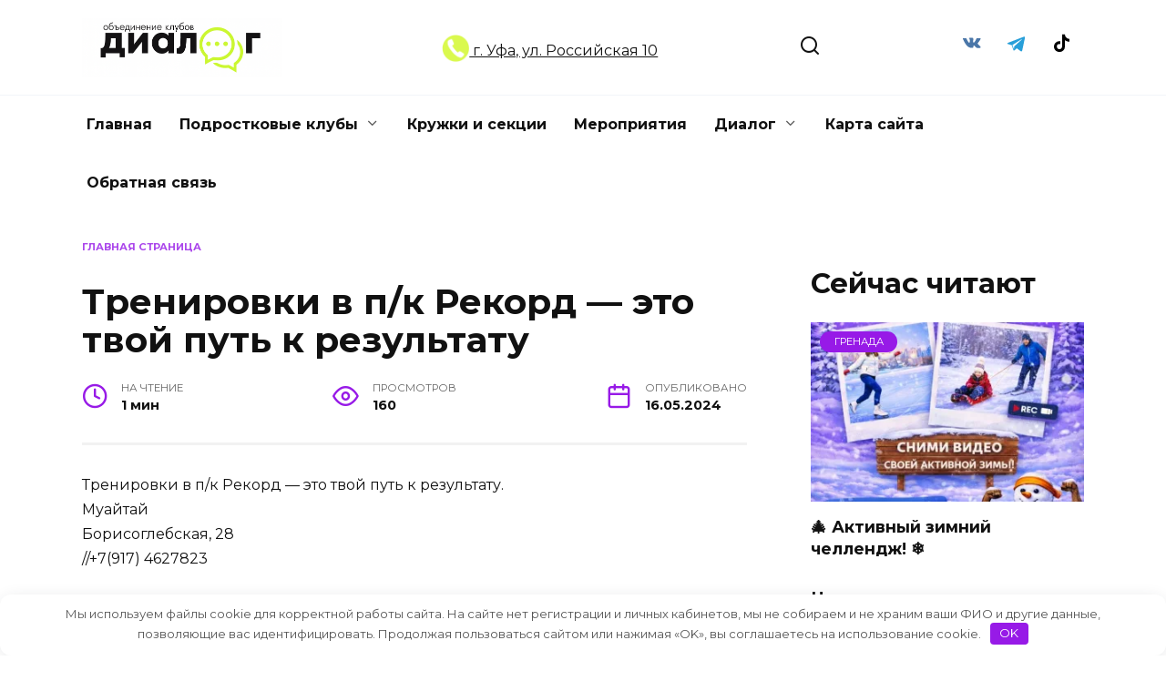

--- FILE ---
content_type: text/html; charset=UTF-8
request_url: https://dialogufa.ru/trenirovki-v-p-k-rekord-eto-tvoy-put-k-rezultatu/
body_size: 19699
content:
<!doctype html>
<html lang="ru-RU">
<head>
	<meta charset="UTF-8">
	<meta name="viewport" content="width=device-width, initial-scale=1">

	<meta name='robots' content='index, follow, max-image-preview:large, max-snippet:-1, max-video-preview:-1' />
	<style>img:is([sizes="auto" i], [sizes^="auto," i]) { contain-intrinsic-size: 3000px 1500px }</style>
	
	<!-- This site is optimized with the Yoast SEO plugin v26.4 - https://yoast.com/wordpress/plugins/seo/ -->
	<title>Тренировки в п/к Рекорд - это твой путь к результату - Dialogufa.ru</title>
	<meta name="description" content="Тренировки в п/к Рекорд - это твой путь к результату - Dialogufa.ru" />
	<link rel="canonical" href="https://dialogufa.ru/trenirovki-v-p-k-rekord-eto-tvoy-put-k-rezultatu/" />
	<meta property="og:locale" content="ru_RU" />
	<meta property="og:type" content="article" />
	<meta property="og:title" content="Тренировки в п/к Рекорд - это твой путь к результату - Dialogufa.ru" />
	<meta property="og:description" content="Тренировки в п/к Рекорд - это твой путь к результату - Dialogufa.ru" />
	<meta property="og:url" content="https://dialogufa.ru/trenirovki-v-p-k-rekord-eto-tvoy-put-k-rezultatu/" />
	<meta property="og:site_name" content="Dialogufa.ru" />
	<meta property="article:published_time" content="2024-05-16T15:54:02+00:00" />
	<meta name="author" content="Диалог Уфа" />
	<meta name="twitter:card" content="summary_large_image" />
	<meta name="twitter:label1" content="Написано автором" />
	<meta name="twitter:data1" content="Диалог Уфа" />
	<script type="application/ld+json" class="yoast-schema-graph">{"@context":"https://schema.org","@graph":[{"@type":"WebPage","@id":"https://dialogufa.ru/trenirovki-v-p-k-rekord-eto-tvoy-put-k-rezultatu/","url":"https://dialogufa.ru/trenirovki-v-p-k-rekord-eto-tvoy-put-k-rezultatu/","name":"Тренировки в п/к Рекорд - это твой путь к результату - Dialogufa.ru","isPartOf":{"@id":"https://dialogufa.ru/#website"},"datePublished":"2024-05-16T15:54:02+00:00","author":{"@id":"https://dialogufa.ru/#/schema/person/2c1f78828e36a72f458cb8e16fce439f"},"description":"Тренировки в п/к Рекорд - это твой путь к результату - Dialogufa.ru","breadcrumb":{"@id":"https://dialogufa.ru/trenirovki-v-p-k-rekord-eto-tvoy-put-k-rezultatu/#breadcrumb"},"inLanguage":"ru-RU","potentialAction":[{"@type":"ReadAction","target":["https://dialogufa.ru/trenirovki-v-p-k-rekord-eto-tvoy-put-k-rezultatu/"]}]},{"@type":"BreadcrumbList","@id":"https://dialogufa.ru/trenirovki-v-p-k-rekord-eto-tvoy-put-k-rezultatu/#breadcrumb","itemListElement":[{"@type":"ListItem","position":1,"name":"Главная страница","item":"https://dialogufa.ru/"},{"@type":"ListItem","position":2,"name":"Тренировки в п/к Рекорд &#8212; это твой путь к результату"}]},{"@type":"WebSite","@id":"https://dialogufa.ru/#website","url":"https://dialogufa.ru/","name":"Dialogufa.ru","description":"Объединение клубов для детей, подростков и молодежи «Диалог» городского округа г.Уфа Республики Башкортостан","potentialAction":[{"@type":"SearchAction","target":{"@type":"EntryPoint","urlTemplate":"https://dialogufa.ru/?s={search_term_string}"},"query-input":{"@type":"PropertyValueSpecification","valueRequired":true,"valueName":"search_term_string"}}],"inLanguage":"ru-RU"},{"@type":"Person","@id":"https://dialogufa.ru/#/schema/person/2c1f78828e36a72f458cb8e16fce439f","name":"Диалог Уфа","image":{"@type":"ImageObject","inLanguage":"ru-RU","@id":"https://dialogufa.ru/#/schema/person/image/","url":"https://secure.gravatar.com/avatar/0146528e748c69935168a2b561930d6065f149fd3dbe41e750b2d0375a1dae50?s=96&d=mm&r=g","contentUrl":"https://secure.gravatar.com/avatar/0146528e748c69935168a2b561930d6065f149fd3dbe41e750b2d0375a1dae50?s=96&d=mm&r=g","caption":"Диалог Уфа"},"url":"https://dialogufa.ru/author/dialog/"}]}</script>
	<!-- / Yoast SEO plugin. -->


<link rel='dns-prefetch' href='//stats.wp.com' />
<link rel='dns-prefetch' href='//fonts.googleapis.com' />
<link rel='preconnect' href='//i0.wp.com' />
<link rel='preconnect' href='//c0.wp.com' />
<link rel='stylesheet' id='wp-block-library-css' href='https://c0.wp.com/c/6.8.3/wp-includes/css/dist/block-library/style.min.css'  media='all' />
<style id='wp-block-library-theme-inline-css' type='text/css'>
.wp-block-audio :where(figcaption){color:#555;font-size:13px;text-align:center}.is-dark-theme .wp-block-audio :where(figcaption){color:#ffffffa6}.wp-block-audio{margin:0 0 1em}.wp-block-code{border:1px solid #ccc;border-radius:4px;font-family:Menlo,Consolas,monaco,monospace;padding:.8em 1em}.wp-block-embed :where(figcaption){color:#555;font-size:13px;text-align:center}.is-dark-theme .wp-block-embed :where(figcaption){color:#ffffffa6}.wp-block-embed{margin:0 0 1em}.blocks-gallery-caption{color:#555;font-size:13px;text-align:center}.is-dark-theme .blocks-gallery-caption{color:#ffffffa6}:root :where(.wp-block-image figcaption){color:#555;font-size:13px;text-align:center}.is-dark-theme :root :where(.wp-block-image figcaption){color:#ffffffa6}.wp-block-image{margin:0 0 1em}.wp-block-pullquote{border-bottom:4px solid;border-top:4px solid;color:currentColor;margin-bottom:1.75em}.wp-block-pullquote cite,.wp-block-pullquote footer,.wp-block-pullquote__citation{color:currentColor;font-size:.8125em;font-style:normal;text-transform:uppercase}.wp-block-quote{border-left:.25em solid;margin:0 0 1.75em;padding-left:1em}.wp-block-quote cite,.wp-block-quote footer{color:currentColor;font-size:.8125em;font-style:normal;position:relative}.wp-block-quote:where(.has-text-align-right){border-left:none;border-right:.25em solid;padding-left:0;padding-right:1em}.wp-block-quote:where(.has-text-align-center){border:none;padding-left:0}.wp-block-quote.is-large,.wp-block-quote.is-style-large,.wp-block-quote:where(.is-style-plain){border:none}.wp-block-search .wp-block-search__label{font-weight:700}.wp-block-search__button{border:1px solid #ccc;padding:.375em .625em}:where(.wp-block-group.has-background){padding:1.25em 2.375em}.wp-block-separator.has-css-opacity{opacity:.4}.wp-block-separator{border:none;border-bottom:2px solid;margin-left:auto;margin-right:auto}.wp-block-separator.has-alpha-channel-opacity{opacity:1}.wp-block-separator:not(.is-style-wide):not(.is-style-dots){width:100px}.wp-block-separator.has-background:not(.is-style-dots){border-bottom:none;height:1px}.wp-block-separator.has-background:not(.is-style-wide):not(.is-style-dots){height:2px}.wp-block-table{margin:0 0 1em}.wp-block-table td,.wp-block-table th{word-break:normal}.wp-block-table :where(figcaption){color:#555;font-size:13px;text-align:center}.is-dark-theme .wp-block-table :where(figcaption){color:#ffffffa6}.wp-block-video :where(figcaption){color:#555;font-size:13px;text-align:center}.is-dark-theme .wp-block-video :where(figcaption){color:#ffffffa6}.wp-block-video{margin:0 0 1em}:root :where(.wp-block-template-part.has-background){margin-bottom:0;margin-top:0;padding:1.25em 2.375em}
</style>
<style id='classic-theme-styles-inline-css' type='text/css'>
/*! This file is auto-generated */
.wp-block-button__link{color:#fff;background-color:#32373c;border-radius:9999px;box-shadow:none;text-decoration:none;padding:calc(.667em + 2px) calc(1.333em + 2px);font-size:1.125em}.wp-block-file__button{background:#32373c;color:#fff;text-decoration:none}
</style>
<link rel='stylesheet' id='mediaelement-css' href='https://c0.wp.com/c/6.8.3/wp-includes/js/mediaelement/mediaelementplayer-legacy.min.css'  media='all' />
<link rel='stylesheet' id='wp-mediaelement-css' href='https://c0.wp.com/c/6.8.3/wp-includes/js/mediaelement/wp-mediaelement.min.css'  media='all' />
<style id='jetpack-sharing-buttons-style-inline-css' type='text/css'>
.jetpack-sharing-buttons__services-list{display:flex;flex-direction:row;flex-wrap:wrap;gap:0;list-style-type:none;margin:5px;padding:0}.jetpack-sharing-buttons__services-list.has-small-icon-size{font-size:12px}.jetpack-sharing-buttons__services-list.has-normal-icon-size{font-size:16px}.jetpack-sharing-buttons__services-list.has-large-icon-size{font-size:24px}.jetpack-sharing-buttons__services-list.has-huge-icon-size{font-size:36px}@media print{.jetpack-sharing-buttons__services-list{display:none!important}}.editor-styles-wrapper .wp-block-jetpack-sharing-buttons{gap:0;padding-inline-start:0}ul.jetpack-sharing-buttons__services-list.has-background{padding:1.25em 2.375em}
</style>
<style id='global-styles-inline-css' type='text/css'>
:root{--wp--preset--aspect-ratio--square: 1;--wp--preset--aspect-ratio--4-3: 4/3;--wp--preset--aspect-ratio--3-4: 3/4;--wp--preset--aspect-ratio--3-2: 3/2;--wp--preset--aspect-ratio--2-3: 2/3;--wp--preset--aspect-ratio--16-9: 16/9;--wp--preset--aspect-ratio--9-16: 9/16;--wp--preset--color--black: #000000;--wp--preset--color--cyan-bluish-gray: #abb8c3;--wp--preset--color--white: #ffffff;--wp--preset--color--pale-pink: #f78da7;--wp--preset--color--vivid-red: #cf2e2e;--wp--preset--color--luminous-vivid-orange: #ff6900;--wp--preset--color--luminous-vivid-amber: #fcb900;--wp--preset--color--light-green-cyan: #7bdcb5;--wp--preset--color--vivid-green-cyan: #00d084;--wp--preset--color--pale-cyan-blue: #8ed1fc;--wp--preset--color--vivid-cyan-blue: #0693e3;--wp--preset--color--vivid-purple: #9b51e0;--wp--preset--gradient--vivid-cyan-blue-to-vivid-purple: linear-gradient(135deg,rgba(6,147,227,1) 0%,rgb(155,81,224) 100%);--wp--preset--gradient--light-green-cyan-to-vivid-green-cyan: linear-gradient(135deg,rgb(122,220,180) 0%,rgb(0,208,130) 100%);--wp--preset--gradient--luminous-vivid-amber-to-luminous-vivid-orange: linear-gradient(135deg,rgba(252,185,0,1) 0%,rgba(255,105,0,1) 100%);--wp--preset--gradient--luminous-vivid-orange-to-vivid-red: linear-gradient(135deg,rgba(255,105,0,1) 0%,rgb(207,46,46) 100%);--wp--preset--gradient--very-light-gray-to-cyan-bluish-gray: linear-gradient(135deg,rgb(238,238,238) 0%,rgb(169,184,195) 100%);--wp--preset--gradient--cool-to-warm-spectrum: linear-gradient(135deg,rgb(74,234,220) 0%,rgb(151,120,209) 20%,rgb(207,42,186) 40%,rgb(238,44,130) 60%,rgb(251,105,98) 80%,rgb(254,248,76) 100%);--wp--preset--gradient--blush-light-purple: linear-gradient(135deg,rgb(255,206,236) 0%,rgb(152,150,240) 100%);--wp--preset--gradient--blush-bordeaux: linear-gradient(135deg,rgb(254,205,165) 0%,rgb(254,45,45) 50%,rgb(107,0,62) 100%);--wp--preset--gradient--luminous-dusk: linear-gradient(135deg,rgb(255,203,112) 0%,rgb(199,81,192) 50%,rgb(65,88,208) 100%);--wp--preset--gradient--pale-ocean: linear-gradient(135deg,rgb(255,245,203) 0%,rgb(182,227,212) 50%,rgb(51,167,181) 100%);--wp--preset--gradient--electric-grass: linear-gradient(135deg,rgb(202,248,128) 0%,rgb(113,206,126) 100%);--wp--preset--gradient--midnight: linear-gradient(135deg,rgb(2,3,129) 0%,rgb(40,116,252) 100%);--wp--preset--font-size--small: 19.5px;--wp--preset--font-size--medium: 20px;--wp--preset--font-size--large: 36.5px;--wp--preset--font-size--x-large: 42px;--wp--preset--font-size--normal: 22px;--wp--preset--font-size--huge: 49.5px;--wp--preset--spacing--20: 0.44rem;--wp--preset--spacing--30: 0.67rem;--wp--preset--spacing--40: 1rem;--wp--preset--spacing--50: 1.5rem;--wp--preset--spacing--60: 2.25rem;--wp--preset--spacing--70: 3.38rem;--wp--preset--spacing--80: 5.06rem;--wp--preset--shadow--natural: 6px 6px 9px rgba(0, 0, 0, 0.2);--wp--preset--shadow--deep: 12px 12px 50px rgba(0, 0, 0, 0.4);--wp--preset--shadow--sharp: 6px 6px 0px rgba(0, 0, 0, 0.2);--wp--preset--shadow--outlined: 6px 6px 0px -3px rgba(255, 255, 255, 1), 6px 6px rgba(0, 0, 0, 1);--wp--preset--shadow--crisp: 6px 6px 0px rgba(0, 0, 0, 1);}:where(.is-layout-flex){gap: 0.5em;}:where(.is-layout-grid){gap: 0.5em;}body .is-layout-flex{display: flex;}.is-layout-flex{flex-wrap: wrap;align-items: center;}.is-layout-flex > :is(*, div){margin: 0;}body .is-layout-grid{display: grid;}.is-layout-grid > :is(*, div){margin: 0;}:where(.wp-block-columns.is-layout-flex){gap: 2em;}:where(.wp-block-columns.is-layout-grid){gap: 2em;}:where(.wp-block-post-template.is-layout-flex){gap: 1.25em;}:where(.wp-block-post-template.is-layout-grid){gap: 1.25em;}.has-black-color{color: var(--wp--preset--color--black) !important;}.has-cyan-bluish-gray-color{color: var(--wp--preset--color--cyan-bluish-gray) !important;}.has-white-color{color: var(--wp--preset--color--white) !important;}.has-pale-pink-color{color: var(--wp--preset--color--pale-pink) !important;}.has-vivid-red-color{color: var(--wp--preset--color--vivid-red) !important;}.has-luminous-vivid-orange-color{color: var(--wp--preset--color--luminous-vivid-orange) !important;}.has-luminous-vivid-amber-color{color: var(--wp--preset--color--luminous-vivid-amber) !important;}.has-light-green-cyan-color{color: var(--wp--preset--color--light-green-cyan) !important;}.has-vivid-green-cyan-color{color: var(--wp--preset--color--vivid-green-cyan) !important;}.has-pale-cyan-blue-color{color: var(--wp--preset--color--pale-cyan-blue) !important;}.has-vivid-cyan-blue-color{color: var(--wp--preset--color--vivid-cyan-blue) !important;}.has-vivid-purple-color{color: var(--wp--preset--color--vivid-purple) !important;}.has-black-background-color{background-color: var(--wp--preset--color--black) !important;}.has-cyan-bluish-gray-background-color{background-color: var(--wp--preset--color--cyan-bluish-gray) !important;}.has-white-background-color{background-color: var(--wp--preset--color--white) !important;}.has-pale-pink-background-color{background-color: var(--wp--preset--color--pale-pink) !important;}.has-vivid-red-background-color{background-color: var(--wp--preset--color--vivid-red) !important;}.has-luminous-vivid-orange-background-color{background-color: var(--wp--preset--color--luminous-vivid-orange) !important;}.has-luminous-vivid-amber-background-color{background-color: var(--wp--preset--color--luminous-vivid-amber) !important;}.has-light-green-cyan-background-color{background-color: var(--wp--preset--color--light-green-cyan) !important;}.has-vivid-green-cyan-background-color{background-color: var(--wp--preset--color--vivid-green-cyan) !important;}.has-pale-cyan-blue-background-color{background-color: var(--wp--preset--color--pale-cyan-blue) !important;}.has-vivid-cyan-blue-background-color{background-color: var(--wp--preset--color--vivid-cyan-blue) !important;}.has-vivid-purple-background-color{background-color: var(--wp--preset--color--vivid-purple) !important;}.has-black-border-color{border-color: var(--wp--preset--color--black) !important;}.has-cyan-bluish-gray-border-color{border-color: var(--wp--preset--color--cyan-bluish-gray) !important;}.has-white-border-color{border-color: var(--wp--preset--color--white) !important;}.has-pale-pink-border-color{border-color: var(--wp--preset--color--pale-pink) !important;}.has-vivid-red-border-color{border-color: var(--wp--preset--color--vivid-red) !important;}.has-luminous-vivid-orange-border-color{border-color: var(--wp--preset--color--luminous-vivid-orange) !important;}.has-luminous-vivid-amber-border-color{border-color: var(--wp--preset--color--luminous-vivid-amber) !important;}.has-light-green-cyan-border-color{border-color: var(--wp--preset--color--light-green-cyan) !important;}.has-vivid-green-cyan-border-color{border-color: var(--wp--preset--color--vivid-green-cyan) !important;}.has-pale-cyan-blue-border-color{border-color: var(--wp--preset--color--pale-cyan-blue) !important;}.has-vivid-cyan-blue-border-color{border-color: var(--wp--preset--color--vivid-cyan-blue) !important;}.has-vivid-purple-border-color{border-color: var(--wp--preset--color--vivid-purple) !important;}.has-vivid-cyan-blue-to-vivid-purple-gradient-background{background: var(--wp--preset--gradient--vivid-cyan-blue-to-vivid-purple) !important;}.has-light-green-cyan-to-vivid-green-cyan-gradient-background{background: var(--wp--preset--gradient--light-green-cyan-to-vivid-green-cyan) !important;}.has-luminous-vivid-amber-to-luminous-vivid-orange-gradient-background{background: var(--wp--preset--gradient--luminous-vivid-amber-to-luminous-vivid-orange) !important;}.has-luminous-vivid-orange-to-vivid-red-gradient-background{background: var(--wp--preset--gradient--luminous-vivid-orange-to-vivid-red) !important;}.has-very-light-gray-to-cyan-bluish-gray-gradient-background{background: var(--wp--preset--gradient--very-light-gray-to-cyan-bluish-gray) !important;}.has-cool-to-warm-spectrum-gradient-background{background: var(--wp--preset--gradient--cool-to-warm-spectrum) !important;}.has-blush-light-purple-gradient-background{background: var(--wp--preset--gradient--blush-light-purple) !important;}.has-blush-bordeaux-gradient-background{background: var(--wp--preset--gradient--blush-bordeaux) !important;}.has-luminous-dusk-gradient-background{background: var(--wp--preset--gradient--luminous-dusk) !important;}.has-pale-ocean-gradient-background{background: var(--wp--preset--gradient--pale-ocean) !important;}.has-electric-grass-gradient-background{background: var(--wp--preset--gradient--electric-grass) !important;}.has-midnight-gradient-background{background: var(--wp--preset--gradient--midnight) !important;}.has-small-font-size{font-size: var(--wp--preset--font-size--small) !important;}.has-medium-font-size{font-size: var(--wp--preset--font-size--medium) !important;}.has-large-font-size{font-size: var(--wp--preset--font-size--large) !important;}.has-x-large-font-size{font-size: var(--wp--preset--font-size--x-large) !important;}
:where(.wp-block-post-template.is-layout-flex){gap: 1.25em;}:where(.wp-block-post-template.is-layout-grid){gap: 1.25em;}
:where(.wp-block-columns.is-layout-flex){gap: 2em;}:where(.wp-block-columns.is-layout-grid){gap: 2em;}
:root :where(.wp-block-pullquote){font-size: 1.5em;line-height: 1.6;}
</style>
<link rel='stylesheet' id='zenwidgetcss-css' href='https://dialogufa.ru/wp-content/plugins/widget-for-yandex-zen/css/widget-for-yandex-zen.css'  media='all' />
<link rel='stylesheet' id='expert-review-style-css' href='https://dialogufa.ru/wp-content/plugins/expert-review/assets/public/css/styles.min.css'  media='all' />
<link rel='stylesheet' id='google-fonts-css' href='https://fonts.googleapis.com/css?family=Montserrat%3A400%2C400i%2C700&#038;subset=cyrillic&#038;display=swap'  media='all' />
<link rel='stylesheet' id='reboot-style-css' href='https://dialogufa.ru/wp-content/themes/reboot/assets/css/style.min.css'  media='all' />
<script type="text/javascript" src="https://c0.wp.com/c/6.8.3/wp-includes/js/jquery/jquery.min.js" id="jquery-core-js"></script>
<script type="text/javascript" src="https://c0.wp.com/c/6.8.3/wp-includes/js/jquery/jquery-migrate.min.js" id="jquery-migrate-js"></script>
<style>.pseudo-clearfy-link { color: #008acf; cursor: pointer;}.pseudo-clearfy-link:hover { text-decoration: none;}</style>	<style>img#wpstats{display:none}</style>
		<link rel="preload" href="https://dialogufa.ru/wp-content/themes/reboot/assets/fonts/wpshop-core.ttf" as="font" crossorigin>
    <style>.site-logotype{max-width:650px}.site-logotype img{max-height:65px}.scrolltop:before{color:#971ae7}::selection, .card-slider__category, .card-slider-container .swiper-pagination-bullet-active, .post-card--grid .post-card__thumbnail:before, .post-card:not(.post-card--small) .post-card__thumbnail a:before, .post-card:not(.post-card--small) .post-card__category,  .post-box--high .post-box__category span, .post-box--wide .post-box__category span, .page-separator, .pagination .nav-links .page-numbers:not(.dots):not(.current):before, .btn, .btn-primary:hover, .btn-primary:not(:disabled):not(.disabled).active, .btn-primary:not(:disabled):not(.disabled):active, .show>.btn-primary.dropdown-toggle, .comment-respond .form-submit input, .page-links__item:hover{background-color:#971ae7}.entry-image--big .entry-image__body .post-card__category a, .home-text ul:not([class])>li:before, .home-text ul.wp-block-list>li:before, .page-content ul:not([class])>li:before, .page-content ul.wp-block-list>li:before, .taxonomy-description ul:not([class])>li:before, .taxonomy-description ul.wp-block-list>li:before, .widget-area .widget_categories ul.menu li a:before, .widget-area .widget_categories ul.menu li span:before, .widget-area .widget_categories>ul li a:before, .widget-area .widget_categories>ul li span:before, .widget-area .widget_nav_menu ul.menu li a:before, .widget-area .widget_nav_menu ul.menu li span:before, .widget-area .widget_nav_menu>ul li a:before, .widget-area .widget_nav_menu>ul li span:before, .page-links .page-numbers:not(.dots):not(.current):before, .page-links .post-page-numbers:not(.dots):not(.current):before, .pagination .nav-links .page-numbers:not(.dots):not(.current):before, .pagination .nav-links .post-page-numbers:not(.dots):not(.current):before, .entry-image--full .entry-image__body .post-card__category a, .entry-image--fullscreen .entry-image__body .post-card__category a, .entry-image--wide .entry-image__body .post-card__category a{background-color:#971ae7}.comment-respond input:focus, select:focus, textarea:focus, .post-card--grid.post-card--thumbnail-no, .post-card--standard:after, .post-card--related.post-card--thumbnail-no:hover, .spoiler-box, .btn-primary, .btn-primary:hover, .btn-primary:not(:disabled):not(.disabled).active, .btn-primary:not(:disabled):not(.disabled):active, .show>.btn-primary.dropdown-toggle, .inp:focus, .entry-tag:focus, .entry-tag:hover, .search-screen .search-form .search-field:focus, .entry-content ul:not([class])>li:before, .entry-content ul.wp-block-list>li:before, .text-content ul:not([class])>li:before, .text-content ul.wp-block-list>li:before, .page-content ul:not([class])>li:before, .page-content ul.wp-block-list>li:before, .taxonomy-description ul:not([class])>li:before, .taxonomy-description ul.wp-block-list>li:before, .entry-content blockquote:not(.wpremark),
        .input:focus, input[type=color]:focus, input[type=date]:focus, input[type=datetime-local]:focus, input[type=datetime]:focus, input[type=email]:focus, input[type=month]:focus, input[type=number]:focus, input[type=password]:focus, input[type=range]:focus, input[type=search]:focus, input[type=tel]:focus, input[type=text]:focus, input[type=time]:focus, input[type=url]:focus, input[type=week]:focus, select:focus, textarea:focus{border-color:#971ae7 !important}.post-card--small .post-card__category, .post-card__author:before, .post-card__comments:before, .post-card__date:before, .post-card__like:before, .post-card__views:before, .entry-author:before, .entry-date:before, .entry-time:before, .entry-views:before, .entry-comments:before, .entry-content ol:not([class])>li:before, .entry-content ol.wp-block-list>li:before, .text-content ol:not([class])>li:before, .text-content ol.wp-block-list>li:before, .entry-content blockquote:before, .spoiler-box__title:after, .search-icon:hover:before, .search-form .search-submit:hover:before, .star-rating-item.hover,
        .comment-list .bypostauthor>.comment-body .comment-author:after,
        .breadcrumb a, .breadcrumb span,
        .search-screen .search-form .search-submit:before, 
        .star-rating--score-1:not(.hover) .star-rating-item:nth-child(1),
        .star-rating--score-2:not(.hover) .star-rating-item:nth-child(1), .star-rating--score-2:not(.hover) .star-rating-item:nth-child(2),
        .star-rating--score-3:not(.hover) .star-rating-item:nth-child(1), .star-rating--score-3:not(.hover) .star-rating-item:nth-child(2), .star-rating--score-3:not(.hover) .star-rating-item:nth-child(3),
        .star-rating--score-4:not(.hover) .star-rating-item:nth-child(1), .star-rating--score-4:not(.hover) .star-rating-item:nth-child(2), .star-rating--score-4:not(.hover) .star-rating-item:nth-child(3), .star-rating--score-4:not(.hover) .star-rating-item:nth-child(4),
        .star-rating--score-5:not(.hover) .star-rating-item:nth-child(1), .star-rating--score-5:not(.hover) .star-rating-item:nth-child(2), .star-rating--score-5:not(.hover) .star-rating-item:nth-child(3), .star-rating--score-5:not(.hover) .star-rating-item:nth-child(4), .star-rating--score-5:not(.hover) .star-rating-item:nth-child(5){color:#971ae7}a:hover, a:focus, a:active, .spanlink:hover, .entry-content a:not(.wp-block-button__link):hover, .entry-content a:not(.wp-block-button__link):focus, .entry-content a:not(.wp-block-button__link):active, .top-menu ul li>a:hover, .top-menu ul li>span:hover, .main-navigation ul li a:hover, .main-navigation ul li span:hover, .footer-navigation ul li a:hover, .footer-navigation ul li span:hover, .comment-reply-link:hover, .pseudo-link:hover, .child-categories ul li a:hover{color:#971ae7}.top-menu>ul>li>a:before, .top-menu>ul>li>span:before{background:#971ae7}.child-categories ul li a:hover, .post-box--no-thumb a:hover{border-color:#971ae7}.post-box--card:hover{box-shadow: inset 0 0 0 1px #971ae7}.post-box--card:hover{-webkit-box-shadow: inset 0 0 0 1px #971ae7}.site-footer{background-color:#971ae7}</style>
<link rel="icon" href="https://i0.wp.com/dialogufa.ru/wp-content/uploads/2025/09/dialogfav.png?fit=32%2C32&#038;ssl=1" sizes="32x32" />
<link rel="icon" href="https://i0.wp.com/dialogufa.ru/wp-content/uploads/2025/09/dialogfav.png?fit=192%2C192&#038;ssl=1" sizes="192x192" />
<link rel="apple-touch-icon" href="https://i0.wp.com/dialogufa.ru/wp-content/uploads/2025/09/dialogfav.png?fit=180%2C180&#038;ssl=1" />
<meta name="msapplication-TileImage" content="https://i0.wp.com/dialogufa.ru/wp-content/uploads/2025/09/dialogfav.png?fit=204%2C204&#038;ssl=1" />
<style>.clearfy-cookie { position:fixed; left:0; right:0; bottom:0; padding:12px; color:#555555; background:#ffffff; box-shadow:0 3px 20px -5px rgba(41, 44, 56, 0.2); z-index:9999; font-size: 13px; border-radius: 12px; transition: .3s; }.clearfy-cookie--left { left: 20px; bottom: 20px; right: auto; max-width: 400px; margin-right: 20px; }.clearfy-cookie--right { left: auto; bottom: 20px; right: 20px; max-width: 400px; margin-left: 20px; }.clearfy-cookie.clearfy-cookie-hide { transform: translateY(150%) translateZ(0); opacity: 0; }.clearfy-cookie-container { max-width:1170px; margin:0 auto; text-align:center; }.clearfy-cookie-accept { background:#971ae7; color:#fff; border:0; padding:.2em .8em; margin: 0 0 0 .5em; font-size: 13px; border-radius: 4px; cursor: pointer; }.clearfy-cookie-accept:hover,.clearfy-cookie-accept:focus { opacity: .9; }</style>        <meta name="f76587ffee780b4a91acfec66ff7961f" content="">
    <meta name="rpe3f8ef772b6f4e47be71a54b3eaca9dc" content="9e02fcb44d8b6b003bda1a8caba4f66f" />
    <meta name="p:domain_verify" content="0a8ddaa2129008e4563b518ec8b2d524"/>
    <meta name='wmail-verification' content='46185ddddf4bebeccfda6a641d06a7ca' />
   <meta name="yandex-verification" content="dcbf417f3749a8a1" /></head>

<body class="wp-singular post-template-default single single-post postid-37139 single-format-standard wp-embed-responsive wp-theme-reboot sidebar-right">



<div id="page" class="site">
    <a class="skip-link screen-reader-text" href="#content"><!--noindex-->Перейти к содержанию<!--/noindex--></a>

    <div class="search-screen-overlay js-search-screen-overlay"></div>
    <div class="search-screen js-search-screen">
        
<form role="search" method="get" class="search-form" action="https://dialogufa.ru/">
    <label>
        <span class="screen-reader-text"><!--noindex-->Search for:<!--/noindex--></span>
        <input type="search" class="search-field" placeholder="Поиск…" value="" name="s">
    </label>
    <button type="submit" class="search-submit"></button>
</form>    </div>

    

<header id="masthead" class="site-header full" itemscope itemtype="http://schema.org/WPHeader">
    <div class="site-header-inner fixed">

        <div class="humburger js-humburger"><span></span><span></span><span></span></div>

        
<div class="site-branding">

    <div class="site-logotype"><a href="https://dialogufa.ru/"><img src="https://dialogufa.ru/wp-content/uploads/2025/09/logo-dialog.png" width="878" height="260" alt="Dialogufa.ru"></a></div></div><!-- .site-branding -->                <div class="header-html-1">
                    <a href="/obratnaya-svyaz/"><img src="https://dialogufa.ru/wp-content/uploads/map.png" 
  width="30" height="30" alt="Адрес"> г. Уфа,
ул. Российская  10</a>                </div>
                            <div class="header-search">
                    <span class="search-icon js-search-icon"></span>
                </div>
            
<div class="social-links">
    <div class="social-buttons social-buttons--square social-buttons--circle">

    <span class="social-button social-button--vkontakte js-link" data-href="aHR0cHM6Ly92ay5jb20vZGlhbG9ndWZh" data-target="_blank"></span><span class="social-button social-button--telegram js-link" data-href="aHR0cHM6Ly90Lm1lL2RpYWxvZ3VmYQ==" data-target="_blank"></span><span class="social-button social-button--tiktok js-link" data-href="aHR0cHM6Ly93d3cudGlrdG9rLmNvbS9AZGlhbG9ndWZh" data-target="_blank"></span>
    </div>
</div>


    </div>
</header><!-- #masthead -->



    
    
    <nav id="site-navigation" class="main-navigation fixed" itemscope itemtype="http://schema.org/SiteNavigationElement">
        <div class="main-navigation-inner full">
            <div class="menu-1-container"><ul id="header_menu" class="menu"><li id="menu-item-110" class="menu-item menu-item-type-custom menu-item-object-custom menu-item-home menu-item-110"><a href="https://dialogufa.ru">Главная</a></li>
<li id="menu-item-16906" class="menu-item menu-item-type-taxonomy menu-item-object-category menu-item-has-children menu-item-16906"><a href="https://dialogufa.ru/category/dialog/">Подростковые клубы</a>
<ul class="sub-menu">
	<li id="menu-item-16907" class="menu-item menu-item-type-post_type menu-item-object-post menu-item-16907"><a href="https://dialogufa.ru/grenada/">Подростковый клуб «Гренада»</a></li>
	<li id="menu-item-17092" class="menu-item menu-item-type-post_type menu-item-object-post menu-item-17092"><a href="https://dialogufa.ru/rekord/">Подростковый клуб «Рекорд»</a></li>
	<li id="menu-item-17208" class="menu-item menu-item-type-post_type menu-item-object-post menu-item-17208"><a href="https://dialogufa.ru/fakel/">Подростковый клуб «Факел»</a></li>
	<li id="menu-item-17255" class="menu-item menu-item-type-post_type menu-item-object-post menu-item-17255"><a href="https://dialogufa.ru/severnyi/">Подростковый клуб &#171;Северный&#187;</a></li>
	<li id="menu-item-30411" class="menu-item menu-item-type-post_type menu-item-object-post menu-item-30411"><a href="https://dialogufa.ru/podrostkovyy-klub-orlyonok/">Подростковый клуб &#171;Орлёнок&#187;</a></li>
	<li id="menu-item-17257" class="menu-item menu-item-type-post_type menu-item-object-post menu-item-17257"><a href="https://dialogufa.ru/radyga/">Подростковый клуб &#171;Радуга&#187;</a></li>
</ul>
</li>
<li id="menu-item-139" class="menu-item menu-item-type-taxonomy menu-item-object-category menu-item-139"><a href="https://dialogufa.ru/category/kruzhki-i-sektsii/">Кружки и секции</a></li>
<li id="menu-item-112" class="menu-item menu-item-type-taxonomy menu-item-object-category current-post-ancestor menu-item-112"><a href="https://dialogufa.ru/category/meropriyatiya/">Мероприятия</a></li>
<li id="menu-item-15874" class="menu-item menu-item-type-taxonomy menu-item-object-category menu-item-has-children menu-item-15874"><a href="https://dialogufa.ru/category/dialogufa/">Диалог</a>
<ul class="sub-menu">
	<li id="menu-item-30519" class="menu-item menu-item-type-taxonomy menu-item-object-category menu-item-has-children menu-item-30519"><a href="https://dialogufa.ru/category/dialogufa/antikorruptsionnaya-politika/">Противодействие коррупции</a>
	<ul class="sub-menu">
		<li id="menu-item-30521" class="menu-item menu-item-type-post_type menu-item-object-post menu-item-30521"><a href="https://dialogufa.ru/polozhenie-o-komissii-po-etike/">Положение о комиссии по этике</a></li>
		<li id="menu-item-30522" class="menu-item menu-item-type-post_type menu-item-object-post menu-item-30522"><a href="https://dialogufa.ru/polozhenie-sotrudnichestvo-s-pravoohranitelnymi-organami/">Положение Сотрудничество с правоохранительными органами</a></li>
		<li id="menu-item-30523" class="menu-item menu-item-type-post_type menu-item-object-post menu-item-30523"><a href="https://dialogufa.ru/polozhenie-konflikte-interesov/">Положение конфликте интересов</a></li>
		<li id="menu-item-36057" class="menu-item menu-item-type-post_type menu-item-object-post menu-item-36057"><a href="https://dialogufa.ru/polozhenie-o-komissii-po-etike-sluzhebnomu-povedeniyu-i-uregulirovaniyu-konflikta-interesov/">Положение о комиссии по этике, служебному поведению и урегулированию конфликта интересов</a></li>
		<li id="menu-item-36058" class="menu-item menu-item-type-post_type menu-item-object-post menu-item-36058"><a href="https://dialogufa.ru/polozhenie-o-protivodeystvii-korruptsii/">Положение о противодействии коррупции</a></li>
		<li id="menu-item-36059" class="menu-item menu-item-type-post_type menu-item-object-post menu-item-36059"><a href="https://dialogufa.ru/polozhenie-o-poryadke-uvedomleniya-rukovoditelya-o-faktah-obrascheniya-v-tselyah-skloneniya-k-soversheniyu-korruptsionnyh-pravonarusheniy/">Положение о порядке уведомления руководителя о фактах обращения в целях склонения к совершению коррупционных правонарушений</a></li>
		<li id="menu-item-36060" class="menu-item menu-item-type-post_type menu-item-object-post menu-item-36060"><a href="https://dialogufa.ru/polozhenie-o-merah-po-nedopuscheniyu-sostavleniya-neofitsialnoy-otchetnosti-i-ispolzovaniya-poddelnyh-dokumentov/">Положение о мерах по недопущению составления неофициальной отчетности и использования поддельных документов</a></li>
		<li id="menu-item-36061" class="menu-item menu-item-type-post_type menu-item-object-post menu-item-36061"><a href="https://dialogufa.ru/standarty-i-protsedury-napravlennye-na-obespechenie-dobrosovestno-raboty-i-povedeniya/">Стандарты и процедуры направленные на обеспечение добросовестно работы и поведения</a></li>
		<li id="menu-item-36056" class="menu-item menu-item-type-post_type menu-item-object-post menu-item-36056"><a href="https://dialogufa.ru/kodeks-etiki-i-sluzhebnogo-povedeniya/">Кодекс этики и служебного поведения</a></li>
	</ul>
</li>
	<li id="menu-item-18709" class="menu-item menu-item-type-post_type menu-item-object-page menu-item-18709"><a href="https://dialogufa.ru/protivodeystvie-terrorizmu-i-ekstremizmu/">Противодействие терроризму и экстремизму</a></li>
	<li id="menu-item-15883" class="menu-item menu-item-type-post_type menu-item-object-page menu-item-15883"><a href="https://dialogufa.ru/nasha-deyatelnost/">Наша деятельность</a></li>
	<li id="menu-item-15875" class="menu-item menu-item-type-taxonomy menu-item-object-category menu-item-15875"><a href="https://dialogufa.ru/category/dialogufa/blagotvoritelnost/">Благотворительность</a></li>
</ul>
</li>
<li id="menu-item-15877" class="menu-item menu-item-type-post_type menu-item-object-page menu-item-15877"><a href="https://dialogufa.ru/karta-sayta/">Карта сайта</a></li>
<li id="menu-item-15876" class="menu-item menu-item-type-post_type menu-item-object-page menu-item-15876"><a href="https://dialogufa.ru/obratnaya-svyaz/">Обратная связь</a></li>
</ul></div>        </div>
    </nav><!-- #site-navigation -->

    

    <div class="mobile-menu-placeholder js-mobile-menu-placeholder"></div>
    
	
    <div id="content" class="site-content fixed">

        
        <div class="site-content-inner">
    
        
        <div id="primary" class="content-area" itemscope itemtype="http://schema.org/Article">
            <main id="main" class="site-main article-card">

                
<article id="post-37139" class="article-post post-37139 post type-post status-publish format-standard  category-rekord tag-rekord tag-ufa">

    
        <div class="breadcrumb" id="breadcrumbs"><span><span><a href="https://dialogufa.ru/">Главная страница</a></span></span></div>
                                <h1 class="entry-title" itemprop="headline">Тренировки в п/к Рекорд &#8212; это твой путь к результату</h1>
                    
        
        
    
            <div class="entry-meta">
                        <span class="entry-time"><span class="entry-label">На чтение</span> 1 мин</span>            <span class="entry-views"><span class="entry-label">Просмотров</span> <span class="js-views-count" data-post_id="37139">160</span></span>                        <span class="entry-date"><span class="entry-label">Опубликовано</span> <time itemprop="datePublished" datetime="2024-05-16">16.05.2024</time></span>
                    </div>
    
    
    <div class="entry-content" itemprop="articleBody">
        <p>Тренировки в п/к Рекорд &#8212; это твой путь к результату. <br>Муайтай<br>Борисоглебская, 28<br>//+7(917) 4627823</p>
<p>Подростковый клуб &#171;Рекорд&#187; МБУ ОКДПМ &#171;Диалог&#187;<br>#уфа #диалог #диалогуфа #ufacity #обществоуфа #уфасити #подростковыйклуб #подростковыйклубуфа<br>https://dialogufa.ru/</p><!-- toc empty --><div class="b-r b-r--after_content"><!-- Yandex.RTB R-A-14243670-1 -->
<div id="yandex_rtb_R-A-14243670-1"></div>
<script>
window.yaContextCb.push(() => {
    Ya.Context.AdvManager.render({
        "blockId": "R-A-14243670-1",
        "renderTo": "yandex_rtb_R-A-14243670-1"
    })
})
</script></div>    </div><!-- .entry-content -->

</article>




<div class="entry-tags"><a href="https://dialogufa.ru/tag/rekord/" class="entry-tag">Рекорд</a> <a href="https://dialogufa.ru/tag/ufa/" class="entry-tag">Уфа</a> </div>

    <div class="rating-box">
        <div class="rating-box__header">Оцените статью</div>
		<div class="wp-star-rating js-star-rating star-rating--score-0" data-post-id="37139" data-rating-count="0" data-rating-sum="0" data-rating-value="0"><span class="star-rating-item js-star-rating-item" data-score="1"><svg aria-hidden="true" role="img" xmlns="http://www.w3.org/2000/svg" viewBox="0 0 576 512" class="i-ico"><path fill="currentColor" d="M259.3 17.8L194 150.2 47.9 171.5c-26.2 3.8-36.7 36.1-17.7 54.6l105.7 103-25 145.5c-4.5 26.3 23.2 46 46.4 33.7L288 439.6l130.7 68.7c23.2 12.2 50.9-7.4 46.4-33.7l-25-145.5 105.7-103c19-18.5 8.5-50.8-17.7-54.6L382 150.2 316.7 17.8c-11.7-23.6-45.6-23.9-57.4 0z" class="ico-star"></path></svg></span><span class="star-rating-item js-star-rating-item" data-score="2"><svg aria-hidden="true" role="img" xmlns="http://www.w3.org/2000/svg" viewBox="0 0 576 512" class="i-ico"><path fill="currentColor" d="M259.3 17.8L194 150.2 47.9 171.5c-26.2 3.8-36.7 36.1-17.7 54.6l105.7 103-25 145.5c-4.5 26.3 23.2 46 46.4 33.7L288 439.6l130.7 68.7c23.2 12.2 50.9-7.4 46.4-33.7l-25-145.5 105.7-103c19-18.5 8.5-50.8-17.7-54.6L382 150.2 316.7 17.8c-11.7-23.6-45.6-23.9-57.4 0z" class="ico-star"></path></svg></span><span class="star-rating-item js-star-rating-item" data-score="3"><svg aria-hidden="true" role="img" xmlns="http://www.w3.org/2000/svg" viewBox="0 0 576 512" class="i-ico"><path fill="currentColor" d="M259.3 17.8L194 150.2 47.9 171.5c-26.2 3.8-36.7 36.1-17.7 54.6l105.7 103-25 145.5c-4.5 26.3 23.2 46 46.4 33.7L288 439.6l130.7 68.7c23.2 12.2 50.9-7.4 46.4-33.7l-25-145.5 105.7-103c19-18.5 8.5-50.8-17.7-54.6L382 150.2 316.7 17.8c-11.7-23.6-45.6-23.9-57.4 0z" class="ico-star"></path></svg></span><span class="star-rating-item js-star-rating-item" data-score="4"><svg aria-hidden="true" role="img" xmlns="http://www.w3.org/2000/svg" viewBox="0 0 576 512" class="i-ico"><path fill="currentColor" d="M259.3 17.8L194 150.2 47.9 171.5c-26.2 3.8-36.7 36.1-17.7 54.6l105.7 103-25 145.5c-4.5 26.3 23.2 46 46.4 33.7L288 439.6l130.7 68.7c23.2 12.2 50.9-7.4 46.4-33.7l-25-145.5 105.7-103c19-18.5 8.5-50.8-17.7-54.6L382 150.2 316.7 17.8c-11.7-23.6-45.6-23.9-57.4 0z" class="ico-star"></path></svg></span><span class="star-rating-item js-star-rating-item" data-score="5"><svg aria-hidden="true" role="img" xmlns="http://www.w3.org/2000/svg" viewBox="0 0 576 512" class="i-ico"><path fill="currentColor" d="M259.3 17.8L194 150.2 47.9 171.5c-26.2 3.8-36.7 36.1-17.7 54.6l105.7 103-25 145.5c-4.5 26.3 23.2 46 46.4 33.7L288 439.6l130.7 68.7c23.2 12.2 50.9-7.4 46.4-33.7l-25-145.5 105.7-103c19-18.5 8.5-50.8-17.7-54.6L382 150.2 316.7 17.8c-11.7-23.6-45.6-23.9-57.4 0z" class="ico-star"></path></svg></span></div>    </div>


    <div class="entry-social">
		
        		<div class="social-buttons"><span class="social-button social-button--vkontakte" data-social="vkontakte" data-image=""></span><span class="social-button social-button--telegram" data-social="telegram"></span><span class="social-button social-button--odnoklassniki" data-social="odnoklassniki"></span><span class="social-button social-button--twitter" data-social="twitter"></span><span class="social-button social-button--sms" data-social="sms"></span><span class="social-button social-button--whatsapp" data-social="whatsapp"></span><span class="social-button social-button--livejournal" data-social="livejournal"></span><span class="social-button social-button--moimir" data-social="moimir" data-image=""></span></div>            </div>





    <meta itemprop="author" content="Диалог Уфа">
<meta itemscope itemprop="mainEntityOfPage" itemType="https://schema.org/WebPage" itemid="https://dialogufa.ru/trenirovki-v-p-k-rekord-eto-tvoy-put-k-rezultatu/" content="Тренировки в п/к Рекорд &#8212; это твой путь к результату">
    <meta itemprop="dateModified" content="2024-05-16">
<div itemprop="publisher" itemscope itemtype="https://schema.org/Organization" style="display: none;"><div itemprop="logo" itemscope itemtype="https://schema.org/ImageObject"><img itemprop="url image" src="https://dialogufa.ru/wp-content/uploads/2025/09/logo-dialog.png" alt="Dialogufa.ru"></div><meta itemprop="name" content="Dialogufa.ru"><meta itemprop="telephone" content="+73472354695"><meta itemprop="address" content="https://dialogufa.ru"></div>
<div id="comments" class="comments-area">

    	<div id="respond" class="comment-respond">
		<div id="reply-title" class="comment-reply-title">Добавить комментарий <small><a rel="nofollow" id="cancel-comment-reply-link" href="/trenirovki-v-p-k-rekord-eto-tvoy-put-k-rezultatu/#respond" style="display:none;">Отменить ответ</a></small></div><form action="https://dialogufa.ru/wp-comments-post.php" method="post" id="commentform" class="comment-form"><p class="comment-form-author"><label class="screen-reader-text" for="author">Имя <span class="required">*</span></label> <input id="author" name="author" type="text" value="" size="30" maxlength="245"  required='required' placeholder="Имя" /></p>
<p class="comment-form-email"><label class="screen-reader-text" for="email">Email <span class="required">*</span></label> <input id="email" name="email" type="email" value="" size="30" maxlength="100"  required='required' placeholder="Email" /></p>
<p class="comment-form-comment"><label class="screen-reader-text" for="comment">Комментарий</label> <textarea id="comment" name="comment" cols="45" rows="8" maxlength="65525" required="required" placeholder="Комментарий" ></textarea></p><p class="comment-form-cookies-consent"><input id="wp-comment-cookies-consent" name="wp-comment-cookies-consent" type="checkbox" value="yes" /> <label for="wp-comment-cookies-consent">Сохранить моё имя, email и адрес сайта в этом браузере для последующих моих комментариев.</label></p>
<p class="form-submit"><input name="submit" type="submit" id="submit" class="submit" value="Отправить комментарий" /> <input type='hidden' name='comment_post_ID' value='37139' id='comment_post_ID' />
<input type='hidden' name='comment_parent' id='comment_parent' value='0' />
</p><p style="display: none;"><input type="hidden" id="akismet_comment_nonce" name="akismet_comment_nonce" value="deb5d54a4d" /></p><p style="display: none !important;" class="akismet-fields-container" data-prefix="ak_"><label>&#916;<textarea name="ak_hp_textarea" cols="45" rows="8" maxlength="100"></textarea></label><input type="hidden" id="ak_js_1" name="ak_js" value="7"/><script>document.getElementById( "ak_js_1" ).setAttribute( "value", ( new Date() ).getTime() );</script></p></form>	</div><!-- #respond -->
	

    
</div><!-- #comments -->

            </main><!-- #main -->
        </div><!-- #primary -->

        
<aside id="secondary" class="widget-area" itemscope itemtype="http://schema.org/WPSideBar">
    <div class="sticky-sidebar js-sticky-sidebar">

        
        <div id="block-3" class="widget widget_block">
<div class="wp-block-group"><div class="wp-block-group__inner-container is-layout-flow wp-block-group-is-layout-flow">
<div style="height:30px" aria-hidden="true" class="wp-block-spacer"></div>


<div class="widget widget_wpshop_widget_articles"><h2 class="widgettitle">Сейчас читают</h2><div class="widget-articles">
<article class="post-card post-card--vertical">
      <div class="post-card__thumbnail">
            <a href="https://dialogufa.ru/aktivnyy-zimniy-chellendzh-4/">
                <img fetchpriority="high" decoding="async" width="335" height="220" src="https://i0.wp.com/dialogufa.ru/wp-content/uploads/2026/01/5q6nxzx0s2_glim62q0er.jpg?resize=335%2C220&amp;ssl=1" class="attachment-reboot_small size-reboot_small wp-post-image" alt="" srcset="https://i0.wp.com/dialogufa.ru/wp-content/uploads/2026/01/5q6nxzx0s2_glim62q0er.jpg?resize=335%2C220&amp;ssl=1 335w, https://i0.wp.com/dialogufa.ru/wp-content/uploads/2026/01/5q6nxzx0s2_glim62q0er.jpg?zoom=2&amp;resize=335%2C220&amp;ssl=1 670w" sizes="(max-width: 335px) 100vw, 335px" />
                <span class="post-card__category">Гренада</span>            </a>
        </div>
    
    <div class="post-card__body">
        <div class="post-card__title"><a href="https://dialogufa.ru/aktivnyy-zimniy-chellendzh-4/">🎄 Активный зимний челлендж! ❄</a></div>

        
            </div>
</article>
<article class="post-card post-card--vertical">
    
    <div class="post-card__body">
        <div class="post-card__title"><a href="https://dialogufa.ru/novogodnie-kanikuly-podoshli-k-kontsu-no-nashi-rebyata-proveli-ih-s-polzoy/">Новогодние каникулы подошли к концу, но наши ребята провели их с пользой! 🎄💪</a></div>

        
            </div>
</article>
<article class="post-card post-card--vertical">
      <div class="post-card__thumbnail">
            <a href="https://dialogufa.ru/pomogi-sdelat-nashi-proekty-eschyo-kruche/">
                <img decoding="async" width="335" height="220" src="https://i0.wp.com/dialogufa.ru/wp-content/uploads/2026/01/qh8vpypep9_u5i2usdqna.jpg?resize=335%2C220&amp;ssl=1" class="attachment-reboot_small size-reboot_small wp-post-image" alt="" srcset="https://i0.wp.com/dialogufa.ru/wp-content/uploads/2026/01/qh8vpypep9_u5i2usdqna.jpg?resize=335%2C220&amp;ssl=1 335w, https://i0.wp.com/dialogufa.ru/wp-content/uploads/2026/01/qh8vpypep9_u5i2usdqna.jpg?zoom=2&amp;resize=335%2C220&amp;ssl=1 670w, https://i0.wp.com/dialogufa.ru/wp-content/uploads/2026/01/qh8vpypep9_u5i2usdqna.jpg?zoom=3&amp;resize=335%2C220&amp;ssl=1 1005w" sizes="(max-width: 335px) 100vw, 335px" />
                <span class="post-card__category">Гренада</span>            </a>
        </div>
    
    <div class="post-card__body">
        <div class="post-card__title"><a href="https://dialogufa.ru/pomogi-sdelat-nashi-proekty-eschyo-kruche/">✨Помоги сделать наши проекты ещё круче!</a></div>

        
            </div>
</article>
<article class="post-card post-card--vertical">
      <div class="post-card__thumbnail">
            <a href="https://dialogufa.ru/klubnoe-formirovanie-iris-podrostkovogo-kluba-raduga-posetilo-bashkirskiy-teatr-opery-i-baleta-gde-rebyata-posmotreli-balet/">
                <img decoding="async" width="335" height="220" src="https://i0.wp.com/dialogufa.ru/wp-content/uploads/2026/01/7gy2xc7g1g_3gdi6ljk63.jpg?resize=335%2C220&amp;ssl=1" class="attachment-reboot_small size-reboot_small wp-post-image" alt="" srcset="https://i0.wp.com/dialogufa.ru/wp-content/uploads/2026/01/7gy2xc7g1g_3gdi6ljk63.jpg?resize=335%2C220&amp;ssl=1 335w, https://i0.wp.com/dialogufa.ru/wp-content/uploads/2026/01/7gy2xc7g1g_3gdi6ljk63.jpg?zoom=2&amp;resize=335%2C220&amp;ssl=1 670w" sizes="(max-width: 335px) 100vw, 335px" />
                <span class="post-card__category">Радуга</span>            </a>
        </div>
    
    <div class="post-card__body">
        <div class="post-card__title"><a href="https://dialogufa.ru/klubnoe-formirovanie-iris-podrostkovogo-kluba-raduga-posetilo-bashkirskiy-teatr-opery-i-baleta-gde-rebyata-posmotreli-balet/">Клубное формирование «Ирис» подросткового клуба «Радуга» посетило Башкирский театр оперы и балета, где ребята посмотрели балет «&#8230;</a></div>

        
            </div>
</article>
<article class="post-card post-card--vertical">
      <div class="post-card__thumbnail">
            <a href="https://dialogufa.ru/23-01-sostoitsya-hokkeynyy-match-ko-dnyu-snyatiya-blokady-leningrada/">
                <img loading="lazy" decoding="async" width="335" height="220" src="https://i0.wp.com/dialogufa.ru/wp-content/uploads/2026/01/4y54rn7s01_b2vf2wbwcs.jpg?resize=335%2C220&amp;ssl=1" class="attachment-reboot_small size-reboot_small wp-post-image" alt="" srcset="https://i0.wp.com/dialogufa.ru/wp-content/uploads/2026/01/4y54rn7s01_b2vf2wbwcs.jpg?resize=335%2C220&amp;ssl=1 335w, https://i0.wp.com/dialogufa.ru/wp-content/uploads/2026/01/4y54rn7s01_b2vf2wbwcs.jpg?zoom=2&amp;resize=335%2C220&amp;ssl=1 670w" sizes="auto, (max-width: 335px) 100vw, 335px" />
                <span class="post-card__category">Гренада</span>            </a>
        </div>
    
    <div class="post-card__body">
        <div class="post-card__title"><a href="https://dialogufa.ru/23-01-sostoitsya-hokkeynyy-match-ko-dnyu-snyatiya-blokady-leningrada/">23.01 состоится хоккейный матч ко Дню снятия блокады Ленинграда</a></div>

        
            </div>
</article></div></div></div></div>
</div><div id="block-10" class="widget widget_block">
<h2 class="wp-block-heading" id="метки">Метки</h2>
</div><div id="block-4" class="widget widget_block">
<div class="wp-block-group"><div class="wp-block-group__inner-container is-layout-flow wp-block-group-is-layout-flow"><p class="wp-block-tag-cloud"><a href="https://dialogufa.ru/tag/breakoriginality/" class="tag-cloud-link tag-link-75 tag-link-position-1" style="font-size: 12.3367003367pt;" aria-label="BreakOriginality (41 элемент)">BreakOriginality</a>
<a href="https://dialogufa.ru/tag/confidenceboost/" class="tag-cloud-link tag-link-80 tag-link-position-2" style="font-size: 12.3367003367pt;" aria-label="ConfidenceBoost (41 элемент)">ConfidenceBoost</a>
<a href="https://dialogufa.ru/tag/dancefire/" class="tag-cloud-link tag-link-76 tag-link-position-3" style="font-size: 12.3367003367pt;" aria-label="DanceFire (41 элемент)">DanceFire</a>
<a href="https://dialogufa.ru/tag/dynamicbreak/" class="tag-cloud-link tag-link-72 tag-link-position-4" style="font-size: 12.3367003367pt;" aria-label="DynamicBreak (41 элемент)">DynamicBreak</a>
<a href="https://dialogufa.ru/tag/energeticflow/" class="tag-cloud-link tag-link-81 tag-link-position-5" style="font-size: 12.3367003367pt;" aria-label="EnergeticFlow (41 элемент)">EnergeticFlow</a>
<a href="https://dialogufa.ru/tag/hip-hop/" class="tag-cloud-link tag-link-77 tag-link-position-6" style="font-size: 12.478114478114pt;" aria-label="HIP-HOP (44 элемента)">HIP-HOP</a>
<a href="https://dialogufa.ru/tag/hopinstyle/" class="tag-cloud-link tag-link-78 tag-link-position-7" style="font-size: 12.3367003367pt;" aria-label="HopInStyle (41 элемент)">HopInStyle</a>
<a href="https://dialogufa.ru/tag/improvmastery/" class="tag-cloud-link tag-link-74 tag-link-position-8" style="font-size: 12.3367003367pt;" aria-label="ImprovMastery (41 элемент)">ImprovMastery</a>
<a href="https://dialogufa.ru/tag/iris/" class="tag-cloud-link tag-link-53 tag-link-position-9" style="font-size: 11.535353535354pt;" aria-label="IRIS (27 элементов)">IRIS</a>
<a href="https://dialogufa.ru/tag/streetacrobatics/" class="tag-cloud-link tag-link-73 tag-link-position-10" style="font-size: 12.3367003367pt;" aria-label="StreetAcrobatics (41 элемент)">StreetAcrobatics</a>
<a href="https://dialogufa.ru/tag/urbanexpression/" class="tag-cloud-link tag-link-79 tag-link-position-11" style="font-size: 12.3367003367pt;" aria-label="UrbanExpression (41 элемент)">UrbanExpression</a>
<a href="https://dialogufa.ru/tag/asyltash/" class="tag-cloud-link tag-link-57 tag-link-position-12" style="font-size: 8.3771043771044pt;" aria-label="Асылташ (5 элементов)">Асылташ</a>
<a href="https://dialogufa.ru/tag/viktoriya/" class="tag-cloud-link tag-link-19 tag-link-position-13" style="font-size: 13.986531986532pt;" aria-label="Виктория (93 элемента)">Виктория</a>
<a href="https://dialogufa.ru/tag/virazh/" class="tag-cloud-link tag-link-20 tag-link-position-14" style="font-size: 19.265993265993pt;" aria-label="Вираж (1&nbsp;243 элемента)">Вираж</a>
<a href="https://dialogufa.ru/tag/vokalnaya-studiya/" class="tag-cloud-link tag-link-59 tag-link-position-15" style="font-size: 10.356902356902pt;" aria-label="Вокальная студия (15 элементов)">Вокальная студия</a>
<a href="https://dialogufa.ru/tag/grenada/" class="tag-cloud-link tag-link-29 tag-link-position-16" style="font-size: 18.606060606061pt;" aria-label="Гренада (881 элемент)">Гренада</a>
<a href="https://dialogufa.ru/tag/dobroe-serdtse/" class="tag-cloud-link tag-link-69 tag-link-position-17" style="font-size: 8.7070707070707pt;" aria-label="Доброе сердце (6 элементов)">Доброе сердце</a>
<a href="https://dialogufa.ru/tag/izo/" class="tag-cloud-link tag-link-36 tag-link-position-18" style="font-size: 15.117845117845pt;" aria-label="ИЗО (163 элемента)">ИЗО</a>
<a href="https://dialogufa.ru/tag/imidzh/" class="tag-cloud-link tag-link-47 tag-link-position-19" style="font-size: 8pt;" aria-label="Имидж (4 элемента)">Имидж</a>
<a href="https://dialogufa.ru/tag/kalligrafiya/" class="tag-cloud-link tag-link-68 tag-link-position-20" style="font-size: 9.4141414141414pt;" aria-label="Каллиграфия (9 элементов)">Каллиграфия</a>
<a href="https://dialogufa.ru/tag/karate/" class="tag-cloud-link tag-link-55 tag-link-position-21" style="font-size: 13.090909090909pt;" aria-label="Карате (59 элементов)">Карате</a>
<a href="https://dialogufa.ru/tag/kikboksing/" class="tag-cloud-link tag-link-31 tag-link-position-22" style="font-size: 13.656565656566pt;" aria-label="Кикбоксинг (79 элементов)">Кикбоксинг</a>
<a href="https://dialogufa.ru/tag/kristall/" class="tag-cloud-link tag-link-21 tag-link-position-23" style="font-size: 13.515151515152pt;" aria-label="Кристалл (73 элемента)">Кристалл</a>
<a href="https://dialogufa.ru/tag/nastolnyy-tennis/" class="tag-cloud-link tag-link-32 tag-link-position-24" style="font-size: 12.242424242424pt;" aria-label="Настольный теннис (39 элементов)">Настольный теннис</a>
<a href="https://dialogufa.ru/tag/orlyonok/" class="tag-cloud-link tag-link-22 tag-link-position-25" style="font-size: 18.511784511785pt;" aria-label="Орлёнок (859 элементов)">Орлёнок</a>
<a href="https://dialogufa.ru/tag/raduga/" class="tag-cloud-link tag-link-23 tag-link-position-26" style="font-size: 20.06734006734pt;" aria-label="Радуга (1&nbsp;826 элементов)">Радуга</a>
<a href="https://dialogufa.ru/tag/rekord/" class="tag-cloud-link tag-link-33 tag-link-position-27" style="font-size: 17.993265993266pt;" aria-label="Рекорд (656 элементов)">Рекорд</a>
<a href="https://dialogufa.ru/tag/tantsevalnaya-studiya/" class="tag-cloud-link tag-link-34 tag-link-position-28" style="font-size: 13.892255892256pt;" aria-label="Танцевальная студия (89 элементов)">Танцевальная студия</a>
<a href="https://dialogufa.ru/tag/tvorcheskaya-masterskaya/" class="tag-cloud-link tag-link-66 tag-link-position-29" style="font-size: 10.262626262626pt;" aria-label="Творческая мастерская (14 элементов)">Творческая мастерская</a>
<a href="https://dialogufa.ru/tag/teatralnaya-studiya/" class="tag-cloud-link tag-link-39 tag-link-position-30" style="font-size: 10.498316498316pt;" aria-label="Театральная студия (16 элементов)">Театральная студия</a>
<a href="https://dialogufa.ru/tag/umelye-ruki/" class="tag-cloud-link tag-link-51 tag-link-position-31" style="font-size: 18.747474747475pt;" aria-label="Умелые руки (948 элементов)">Умелые руки</a>
<a href="https://dialogufa.ru/tag/ufa/" class="tag-cloud-link tag-link-85 tag-link-position-32" style="font-size: 22pt;" aria-label="Уфа (4&nbsp;686 элементов)">Уфа</a>
<a href="https://dialogufa.ru/tag/futbol/" class="tag-cloud-link tag-link-27 tag-link-position-33" style="font-size: 12.949494949495pt;" aria-label="Футбол (55 элементов)">Футбол</a>
<a href="https://dialogufa.ru/tag/hokkey/" class="tag-cloud-link tag-link-28 tag-link-position-34" style="font-size: 11.535353535354pt;" aria-label="Хоккей (27 элементов)">Хоккей</a>
<a href="https://dialogufa.ru/tag/chistopisanie/" class="tag-cloud-link tag-link-67 tag-link-position-35" style="font-size: 8pt;" aria-label="Чистописание (4 элемента)">Чистописание</a>
<a href="https://dialogufa.ru/tag/shahmaty/" class="tag-cloud-link tag-link-38 tag-link-position-36" style="font-size: 12.525252525253pt;" aria-label="Шахматы (45 элементов)">Шахматы</a>
<a href="https://dialogufa.ru/tag/shkola-rukodeliya/" class="tag-cloud-link tag-link-40 tag-link-position-37" style="font-size: 10.498316498316pt;" aria-label="Школа рукоделия (16 элементов)">Школа рукоделия</a>
<a href="https://dialogufa.ru/tag/shokolad/" class="tag-cloud-link tag-link-60 tag-link-position-38" style="font-size: 13.939393939394pt;" aria-label="ШокоЛАД (90 элементов)">ШокоЛАД</a>
<a href="https://dialogufa.ru/tag/estradnoy-pesni/" class="tag-cloud-link tag-link-35 tag-link-position-39" style="font-size: 8.9427609427609pt;" aria-label="Эстрадной песни (7 элементов)">Эстрадной песни</a>
<a href="https://dialogufa.ru/tag/yunyy-hudozhnik/" class="tag-cloud-link tag-link-61 tag-link-position-40" style="font-size: 8.7070707070707pt;" aria-label="Юный художник (6 элементов)">Юный художник</a>
<a href="https://dialogufa.ru/tag/gitara/" class="tag-cloud-link tag-link-44 tag-link-position-41" style="font-size: 11.582491582492pt;" aria-label="гитара (28 элементов)">гитара</a>
<a href="https://dialogufa.ru/tag/pesnya/" class="tag-cloud-link tag-link-37 tag-link-position-42" style="font-size: 13.609427609428pt;" aria-label="песня (77 элементов)">песня</a>
<a href="https://dialogufa.ru/tag/rastyazhka/" class="tag-cloud-link tag-link-42 tag-link-position-43" style="font-size: 8.7070707070707pt;" aria-label="растяжка (6 элементов)">растяжка</a>
<a href="https://dialogufa.ru/tag/severnyy/" class="tag-cloud-link tag-link-70 tag-link-position-44" style="font-size: 19.59595959596pt;" aria-label="северный (1&nbsp;442 элемента)">северный</a>
<a href="https://dialogufa.ru/tag/fitnes/" class="tag-cloud-link tag-link-41 tag-link-position-45" style="font-size: 10.356902356902pt;" aria-label="фитнес (15 элементов)">фитнес</a></p></div></div>
</div><div id="block-12" class="widget widget_block widget_archive"><div class="wp-block-archives-dropdown wp-block-archives"><label for="wp-block-archives-1" class="wp-block-archives__label">Архивы</label>
		<select id="wp-block-archives-1" name="archive-dropdown" onchange="document.location.href=this.options[this.selectedIndex].value;">
		<option value="">Выберите месяц</option>	<option value='https://dialogufa.ru/2026/02/'> Февраль 2026 &nbsp;(18)</option>
	<option value='https://dialogufa.ru/2026/01/'> Январь 2026 &nbsp;(275)</option>
	<option value='https://dialogufa.ru/2025/12/'> Декабрь 2025 &nbsp;(236)</option>
	<option value='https://dialogufa.ru/2025/11/'> Ноябрь 2025 &nbsp;(212)</option>
	<option value='https://dialogufa.ru/2025/10/'> Октябрь 2025 &nbsp;(241)</option>
	<option value='https://dialogufa.ru/2025/09/'> Сентябрь 2025 &nbsp;(257)</option>
	<option value='https://dialogufa.ru/2025/08/'> Август 2025 &nbsp;(230)</option>
	<option value='https://dialogufa.ru/2025/07/'> Июль 2025 &nbsp;(225)</option>
	<option value='https://dialogufa.ru/2025/06/'> Июнь 2025 &nbsp;(294)</option>
	<option value='https://dialogufa.ru/2025/05/'> Май 2025 &nbsp;(169)</option>
	<option value='https://dialogufa.ru/2025/04/'> Апрель 2025 &nbsp;(243)</option>
	<option value='https://dialogufa.ru/2025/03/'> Март 2025 &nbsp;(210)</option>
	<option value='https://dialogufa.ru/2025/02/'> Февраль 2025 &nbsp;(256)</option>
	<option value='https://dialogufa.ru/2025/01/'> Январь 2025 &nbsp;(197)</option>
	<option value='https://dialogufa.ru/2024/12/'> Декабрь 2024 &nbsp;(295)</option>
	<option value='https://dialogufa.ru/2024/11/'> Ноябрь 2024 &nbsp;(81)</option>
	<option value='https://dialogufa.ru/2024/10/'> Октябрь 2024 &nbsp;(217)</option>
	<option value='https://dialogufa.ru/2024/09/'> Сентябрь 2024 &nbsp;(212)</option>
	<option value='https://dialogufa.ru/2024/08/'> Август 2024 &nbsp;(181)</option>
	<option value='https://dialogufa.ru/2024/07/'> Июль 2024 &nbsp;(149)</option>
	<option value='https://dialogufa.ru/2024/06/'> Июнь 2024 &nbsp;(320)</option>
	<option value='https://dialogufa.ru/2024/05/'> Май 2024 &nbsp;(243)</option>
	<option value='https://dialogufa.ru/2024/04/'> Апрель 2024 &nbsp;(255)</option>
	<option value='https://dialogufa.ru/2024/03/'> Март 2024 &nbsp;(231)</option>
	<option value='https://dialogufa.ru/2024/02/'> Февраль 2024 &nbsp;(224)</option>
	<option value='https://dialogufa.ru/2024/01/'> Январь 2024 &nbsp;(182)</option>
	<option value='https://dialogufa.ru/2023/12/'> Декабрь 2023 &nbsp;(203)</option>
	<option value='https://dialogufa.ru/2023/11/'> Ноябрь 2023 &nbsp;(202)</option>
	<option value='https://dialogufa.ru/2023/10/'> Октябрь 2023 &nbsp;(272)</option>
	<option value='https://dialogufa.ru/2023/09/'> Сентябрь 2023 &nbsp;(119)</option>
	<option value='https://dialogufa.ru/2023/08/'> Август 2023 &nbsp;(127)</option>
	<option value='https://dialogufa.ru/2023/07/'> Июль 2023 &nbsp;(128)</option>
	<option value='https://dialogufa.ru/2023/06/'> Июнь 2023 &nbsp;(290)</option>
	<option value='https://dialogufa.ru/2023/05/'> Май 2023 &nbsp;(196)</option>
	<option value='https://dialogufa.ru/2023/04/'> Апрель 2023 &nbsp;(220)</option>
	<option value='https://dialogufa.ru/2023/03/'> Март 2023 &nbsp;(200)</option>
	<option value='https://dialogufa.ru/2023/02/'> Февраль 2023 &nbsp;(192)</option>
	<option value='https://dialogufa.ru/2023/01/'> Январь 2023 &nbsp;(140)</option>
	<option value='https://dialogufa.ru/2022/12/'> Декабрь 2022 &nbsp;(153)</option>
	<option value='https://dialogufa.ru/2022/11/'> Ноябрь 2022 &nbsp;(166)</option>
	<option value='https://dialogufa.ru/2022/10/'> Октябрь 2022 &nbsp;(77)</option>
	<option value='https://dialogufa.ru/2022/09/'> Сентябрь 2022 &nbsp;(20)</option>
	<option value='https://dialogufa.ru/2022/08/'> Август 2022 &nbsp;(15)</option>
	<option value='https://dialogufa.ru/2022/07/'> Июль 2022 &nbsp;(34)</option>
	<option value='https://dialogufa.ru/2022/06/'> Июнь 2022 &nbsp;(59)</option>
	<option value='https://dialogufa.ru/2022/05/'> Май 2022 &nbsp;(30)</option>
	<option value='https://dialogufa.ru/2022/04/'> Апрель 2022 &nbsp;(44)</option>
	<option value='https://dialogufa.ru/2022/03/'> Март 2022 &nbsp;(35)</option>
	<option value='https://dialogufa.ru/2022/02/'> Февраль 2022 &nbsp;(2397)</option>
	<option value='https://dialogufa.ru/2022/01/'> Январь 2022 &nbsp;(21)</option>
</select></div></div><div id="block-5" class="widget widget_block">
<div class="wp-block-group"><div class="wp-block-group__inner-container is-layout-flow wp-block-group-is-layout-flow"></div></div>
</div><div id="block-6" class="widget widget_block">
<div class="wp-block-group"><div class="wp-block-group__inner-container is-layout-flow wp-block-group-is-layout-flow"></div></div>
</div>
        
    </div>
</aside><!-- #secondary -->

    
    <div id="related-posts" class="related-posts fixed"><div class="related-posts__header">Вам также может понравиться</div><div class="post-cards post-cards--vertical">
<div class="post-card post-card--related post-card--thumbnail-no">
    <div class="post-card__title"><a href="https://dialogufa.ru/podgotovka-k-blizhayshim-turniram/">Подготовка к ближайшим турнирам:</a></div><div class="post-card__description">Подготовка к ближайшим турнирам: 8 февраля межклубный</div><div class="post-card__meta"><span class="post-card__comments">0</span><span class="post-card__views">22</span></div>
</div>

<div class="post-card post-card--related">
    <div class="post-card__thumbnail"><a href="https://dialogufa.ru/31-yanvarya-vospitanniki-sektsiy-muaytay-i-kikboksing-prinyali-uchastie-v-masshtabnom-festivale-tulup-fest-posvyaschennom-godu-edinstv/"><img width="335" height="220" src="https://i0.wp.com/dialogufa.ru/wp-content/uploads/2026/02/higookkibl_zjcyudhe3l.jpg?resize=335%2C220&amp;ssl=1" class="attachment-reboot_small size-reboot_small wp-post-image" alt="" decoding="async" loading="lazy" srcset="https://i0.wp.com/dialogufa.ru/wp-content/uploads/2026/02/higookkibl_zjcyudhe3l.jpg?resize=335%2C220&amp;ssl=1 335w, https://i0.wp.com/dialogufa.ru/wp-content/uploads/2026/02/higookkibl_zjcyudhe3l.jpg?zoom=2&amp;resize=335%2C220&amp;ssl=1 670w" sizes="auto, (max-width: 335px) 100vw, 335px" /></a></div><div class="post-card__title"><a href="https://dialogufa.ru/31-yanvarya-vospitanniki-sektsiy-muaytay-i-kikboksing-prinyali-uchastie-v-masshtabnom-festivale-tulup-fest-posvyaschennom-godu-edinstv/">31 января воспитанники секций муайтай и кикбоксинг приняли участие в масштабном фестивале «Тулуп ФЕСТ», посвященном Году единств&#8230;</a></div><div class="post-card__description">31 января воспитанники секций муайтай и кикбоксинг</div><div class="post-card__meta"><span class="post-card__comments">0</span><span class="post-card__views">25</span></div>
</div>

<div class="post-card post-card--related">
    <div class="post-card__thumbnail"><a href="https://dialogufa.ru/segodnya-park-kultury-i-otdyha-neftehimikov-stal-ploschadkoy-dlya-masshtabnogo-festivalya-tulup-fest-posvyaschennogo-godu-edinstva/"><img width="335" height="220" src="https://i0.wp.com/dialogufa.ru/wp-content/uploads/2026/01/zhmzs8wjfc_mqfqvwmbvf.jpg?resize=335%2C220&amp;ssl=1" class="attachment-reboot_small size-reboot_small wp-post-image" alt="" decoding="async" loading="lazy" srcset="https://i0.wp.com/dialogufa.ru/wp-content/uploads/2026/01/zhmzs8wjfc_mqfqvwmbvf.jpg?resize=335%2C220&amp;ssl=1 335w, https://i0.wp.com/dialogufa.ru/wp-content/uploads/2026/01/zhmzs8wjfc_mqfqvwmbvf.jpg?zoom=2&amp;resize=335%2C220&amp;ssl=1 670w, https://i0.wp.com/dialogufa.ru/wp-content/uploads/2026/01/zhmzs8wjfc_mqfqvwmbvf.jpg?zoom=3&amp;resize=335%2C220&amp;ssl=1 1005w" sizes="auto, (max-width: 335px) 100vw, 335px" /></a></div><div class="post-card__title"><a href="https://dialogufa.ru/segodnya-park-kultury-i-otdyha-neftehimikov-stal-ploschadkoy-dlya-masshtabnogo-festivalya-tulup-fest-posvyaschennogo-godu-edinstva/">Сегодня парк культуры и отдыха «Нефтехимиков» стал площадкой для масштабного фестиваля «Тулуп ФЕСТ», посвященного Году единства &#8230;</a></div><div class="post-card__description">Сегодня парк культуры и отдыха «Нефтехимиков» стал</div><div class="post-card__meta"><span class="post-card__comments">0</span><span class="post-card__views">31</span></div>
</div>

<div class="post-card post-card--related post-card--thumbnail-no">
    <div class="post-card__title"><a href="https://dialogufa.ru/30-yanvarya-2026-goda-proshla-aktsiya-zimniy-patrul/">30 января 2026 года прошла акция «Зимний патруль»</a></div><div class="post-card__description">30 января 2026 года прошла акция «Зимний патруль» Мероприятие</div><div class="post-card__meta"><span class="post-card__comments">0</span><span class="post-card__views">24</span></div>
</div>

<div class="post-card post-card--related">
    <div class="post-card__thumbnail"><a href="https://dialogufa.ru/29-yanvarya-sostoyalos-rabochee-sobranie-federatsii-muaytay-rb-sredi-uchastnikov-byl-trener-podrostkovogo-kluba-rekord-evgeniy-igo/"><img width="335" height="220" src="https://i0.wp.com/dialogufa.ru/wp-content/uploads/2026/01/c69oledbst_qypb3fzth3.jpg?resize=335%2C220&amp;ssl=1" class="attachment-reboot_small size-reboot_small wp-post-image" alt="" decoding="async" loading="lazy" srcset="https://i0.wp.com/dialogufa.ru/wp-content/uploads/2026/01/c69oledbst_qypb3fzth3.jpg?resize=335%2C220&amp;ssl=1 335w, https://i0.wp.com/dialogufa.ru/wp-content/uploads/2026/01/c69oledbst_qypb3fzth3.jpg?zoom=2&amp;resize=335%2C220&amp;ssl=1 670w, https://i0.wp.com/dialogufa.ru/wp-content/uploads/2026/01/c69oledbst_qypb3fzth3.jpg?zoom=3&amp;resize=335%2C220&amp;ssl=1 1005w" sizes="auto, (max-width: 335px) 100vw, 335px" /></a></div><div class="post-card__title"><a href="https://dialogufa.ru/29-yanvarya-sostoyalos-rabochee-sobranie-federatsii-muaytay-rb-sredi-uchastnikov-byl-trener-podrostkovogo-kluba-rekord-evgeniy-igo/">29 января состоялось рабочее собрание Федерации муайтай РБ. Среди участников был тренер подросткового клуба «Рекорд» Евгений Иго&#8230;</a></div><div class="post-card__description">29 января состоялось рабочее собрание Федерации муайтай РБ.</div><div class="post-card__meta"><span class="post-card__comments">0</span><span class="post-card__views">31</span></div>
</div>

<div class="post-card post-card--related">
    <div class="post-card__thumbnail"><a href="https://dialogufa.ru/27-yanvarya-2026-goda-proshel-informatsionnyy-chas-kak-nayti-svoe-prizvanie/"><img width="335" height="220" src="https://i0.wp.com/dialogufa.ru/wp-content/uploads/2026/01/rcr32la3wl_lffxo7g6q4.jpg?resize=335%2C220&amp;ssl=1" class="attachment-reboot_small size-reboot_small wp-post-image" alt="" decoding="async" loading="lazy" srcset="https://i0.wp.com/dialogufa.ru/wp-content/uploads/2026/01/rcr32la3wl_lffxo7g6q4.jpg?resize=335%2C220&amp;ssl=1 335w, https://i0.wp.com/dialogufa.ru/wp-content/uploads/2026/01/rcr32la3wl_lffxo7g6q4.jpg?zoom=2&amp;resize=335%2C220&amp;ssl=1 670w" sizes="auto, (max-width: 335px) 100vw, 335px" /></a></div><div class="post-card__title"><a href="https://dialogufa.ru/27-yanvarya-2026-goda-proshel-informatsionnyy-chas-kak-nayti-svoe-prizvanie/">27 января 2026 года прошел информационный час « как найти свое призвание»</a></div><div class="post-card__description">27 января 2026 года прошел информационный час « как</div><div class="post-card__meta"><span class="post-card__comments">0</span><span class="post-card__views">39</span></div>
</div>

<div class="post-card post-card--related">
    <div class="post-card__thumbnail"><a href="https://dialogufa.ru/dorogie-vospitanniki-i-uvazhaemye-roditeli/"><img width="335" height="220" src="https://i0.wp.com/dialogufa.ru/wp-content/uploads/2026/01/bqjp08cqaj_sjp4b1byvg.jpg?resize=335%2C220&amp;ssl=1" class="attachment-reboot_small size-reboot_small wp-post-image" alt="" decoding="async" loading="lazy" /></a></div><div class="post-card__title"><a href="https://dialogufa.ru/dorogie-vospitanniki-i-uvazhaemye-roditeli/">Дорогие воспитанники и уважаемые родители!</a></div><div class="post-card__description">Дорогие воспитанники и уважаемые родители!</div><div class="post-card__meta"><span class="post-card__comments">0</span><span class="post-card__views">40</span></div>
</div>

<div class="post-card post-card--related">
    <div class="post-card__thumbnail"><a href="https://dialogufa.ru/26-yanvarya-2026-goda-proshla-beseda-muzhestvo-i-stoykost-leningrada-posvyaschennaya-pamyati-dnya-snyatiya-blokady-leningrada/"><img width="335" height="220" src="https://i0.wp.com/dialogufa.ru/wp-content/uploads/2026/01/p8ivy5j40n_q3nsyuo3xg.jpg?resize=335%2C220&amp;ssl=1" class="attachment-reboot_small size-reboot_small wp-post-image" alt="" decoding="async" loading="lazy" srcset="https://i0.wp.com/dialogufa.ru/wp-content/uploads/2026/01/p8ivy5j40n_q3nsyuo3xg.jpg?resize=335%2C220&amp;ssl=1 335w, https://i0.wp.com/dialogufa.ru/wp-content/uploads/2026/01/p8ivy5j40n_q3nsyuo3xg.jpg?zoom=2&amp;resize=335%2C220&amp;ssl=1 670w" sizes="auto, (max-width: 335px) 100vw, 335px" /></a></div><div class="post-card__title"><a href="https://dialogufa.ru/26-yanvarya-2026-goda-proshla-beseda-muzhestvo-i-stoykost-leningrada-posvyaschennaya-pamyati-dnya-snyatiya-blokady-leningrada/">26 января 2026 года прошла беседа «мужество и стойкость Ленинграда,посвященная памяти Дня снятия блокады Ленинграда»&#8230;</a></div><div class="post-card__description">26 января 2026 года прошла беседа «мужество и стойкость</div><div class="post-card__meta"><span class="post-card__comments">0</span><span class="post-card__views">53</span></div>
</div>
</div></div>

</div><!--.site-content-inner-->


</div><!--.site-content-->





<div class="site-footer-container ">

    

    <footer id="colophon" class="site-footer site-footer--style-gray full">
        <div class="site-footer-inner fixed">

            
            
<div class="footer-bottom">
    <div class="footer-info">
        © 2026 Муниципальное бюджетное учреждение Объединение клубов для детей, подростков и молодежи «Диалог» городского округа г.Уфа Республики Башкортостан, включает в себя 11 клубов, расположенных в Орджоникидзевском районе Уфы.
	        </div>

    <div class="footer-counters">    <noindex><!--LiveInternet counter--><a href="https://www.liveinternet.ru/click"
target="_blank"><img id="licntC14B" width="88" height="15" style="border:0" 
title="LiveInternet: показано число посетителей за сегодня"
src="[data-uri]"
alt=""/></a><script>(function(d,s){d.getElementById("licntC14B").src=
"https://counter.yadro.ru/hit?t26.1;r"+escape(d.referrer)+
((typeof(s)=="undefined")?"":";s"+s.width+"*"+s.height+"*"+
(s.colorDepth?s.colorDepth:s.pixelDepth))+";u"+escape(d.URL)+
";h"+escape(d.title.substring(0,150))+";"+Math.random()})
                        (document,screen)</script><!--/LiveInternet--></noindex>

				 <!-- Yandex.Metrika counter -->
<script type="text/javascript" >
   (function(m,e,t,r,i,k,a){m[i]=m[i]||function(){(m[i].a=m[i].a||[]).push(arguments)};
   m[i].l=1*new Date();k=e.createElement(t),a=e.getElementsByTagName(t)[0],k.async=1,k.src=r,a.parentNode.insertBefore(k,a)})
   (window, document, "script", "https://mc.yandex.ru/metrika/tag.js", "ym");

   ym(48005720, "init", {
        id:48005720,
        clickmap:true,
        trackLinks:true,
        accurateTrackBounce:true,
        webvisor:true
   });
</script>
<noscript><div><img src="https://mc.yandex.ru/watch/48005720" style="position:absolute; left:-9999px;" alt="" /></div></noscript>
<!-- /Yandex.Metrika counter -->
               
                    <!-- Rating Mail.ru counter -->
<script type="text/javascript">
var _tmr = window._tmr || (window._tmr = []);
_tmr.push({id: "3235286", type: "pageView", start: (new Date()).getTime()});
(function (d, w, id) {
  if (d.getElementById(id)) return;
  var ts = d.createElement("script"); ts.type = "text/javascript"; ts.async = true; ts.id = id;
  ts.src = "https://top-fwz1.mail.ru/js/code.js";
  var f = function () {var s = d.getElementsByTagName("script")[0]; s.parentNode.insertBefore(ts, s);};
  if (w.opera == "[object Opera]") { d.addEventListener("DOMContentLoaded", f, false); } else { f(); }
})(document, window, "topmailru-code");
</script><noscript><div>
<img src="https://top-fwz1.mail.ru/counter?id=3235286;js=na" style="border:0;position:absolute;left:-9999px;" alt="Top.Mail.Ru" />
</div></noscript>
<!-- //Rating Mail.ru counter --></div></div>
        </div>
    </footer><!--.site-footer-->
</div>


    <button type="button" class="scrolltop js-scrolltop"></button>

</div><!-- #page -->

<script type="speculationrules">
{"prefetch":[{"source":"document","where":{"and":[{"href_matches":"\/*"},{"not":{"href_matches":["\/wp-*.php","\/wp-admin\/*","\/wp-content\/uploads\/*","\/wp-content\/*","\/wp-content\/plugins\/*","\/wp-content\/themes\/reboot\/*","\/*\\?(.+)"]}},{"not":{"selector_matches":"a[rel~=\"nofollow\"]"}},{"not":{"selector_matches":".no-prefetch, .no-prefetch a"}}]},"eagerness":"conservative"}]}
</script>
<script>var pseudo_links = document.querySelectorAll(".pseudo-clearfy-link");for (var i=0;i<pseudo_links.length;i++ ) { pseudo_links[i].addEventListener("click", function(e){   window.open( e.target.getAttribute("data-uri") ); }); }</script><script>document.addEventListener("copy", (event) => {var pagelink = "\nИсточник: https://dialogufa.ru/trenirovki-v-p-k-rekord-eto-tvoy-put-k-rezultatu";event.clipboardData.setData("text", document.getSelection() + pagelink);event.preventDefault();});</script><script type="text/javascript" id="expert-review-scripts-js-extra">
/* <![CDATA[ */
var expert_review_ajax = {"url":"https:\/\/dialogufa.ru\/wp-admin\/admin-ajax.php","nonce":"b203c12bab","comment_to_scroll_selector":null,"ask_question_link_new_tab":null,"i18n":{"question_popup_name":"\u0418\u043c\u044f","question_popup_email":"Email","question_popup_phone":"\u0422\u0435\u043b\u0435\u0444\u043e\u043d","question_popup_question":"\u0412\u043e\u043f\u0440\u043e\u0441","question_popup_submit":"\u041e\u0442\u043f\u0440\u0430\u0432\u0438\u0442\u044c","question_popup_cancel":"\u041e\u0442\u043c\u0435\u043d\u0430","question_submitted":"\u0412\u043e\u043f\u0440\u043e\u0441 \u0443\u0441\u043f\u0435\u0448\u043d\u043e \u043e\u0442\u043f\u0440\u0430\u0432\u043b\u0435\u043d","legacy_form":"\u041d\u0435\u043e\u0431\u0445\u043e\u0434\u0438\u043c\u043e \u043e\u0431\u043d\u043e\u0432\u0438\u0442\u044c \u043a\u043e\u0434 \u0433\u0435\u043d\u0435\u0440\u0430\u0446\u0438\u0438 \u043f\u043e\u043b\u044c\u0437\u043e\u0432\u0430\u0442\u0435\u043b\u044c\u0441\u043a\u043e\u0439 \u0444\u043e\u0440\u043c\u044b","field_cannot_be_empty":"\u041f\u043e\u043b\u0435 \u043d\u0435 \u043c\u043e\u0436\u0435\u0442 \u0431\u044b\u0442\u044c \u043f\u0443\u0441\u0442\u044b\u043c","field_must_be_checked":"\u041f\u043e\u043b\u0435 \u0434\u043e\u043b\u0436\u043d\u043e \u0431\u044b\u0442\u044c \u043e\u0442\u043c\u0435\u0447\u0435\u043d\u043e","consent":"\u0421\u043e\u0433\u043b\u0430\u0441\u0438\u0435 \u043d\u0430 \u043e\u0431\u0440\u0430\u0431\u043e\u0442\u043a\u0443 \u043f\u0435\u0440\u0441\u043e\u043d\u0430\u043b\u044c\u043d\u044b\u0445 \u0434\u0430\u043d\u043d\u044b\u0445"},"consent":null};
/* ]]> */
</script>
<script type="text/javascript" src="https://dialogufa.ru/wp-content/plugins/expert-review/assets/public/js/scripts.min.js" id="expert-review-scripts-js"></script>
<script type="text/javascript" id="reboot-scripts-js-extra">
/* <![CDATA[ */
var settings_array = {"rating_text_average":"\u0441\u0440\u0435\u0434\u043d\u0435\u0435","rating_text_from":"\u0438\u0437","lightbox_display":"1","sidebar_fixed":""};
var wps_ajax = {"url":"https:\/\/dialogufa.ru\/wp-admin\/admin-ajax.php","nonce":"b203c12bab"};
/* ]]> */
</script>
<script type="text/javascript" src="https://dialogufa.ru/wp-content/themes/reboot/assets/js/scripts.min.js" id="reboot-scripts-js"></script>
<script type="text/javascript" src="https://c0.wp.com/c/6.8.3/wp-includes/js/comment-reply.min.js" id="comment-reply-js" async="async" data-wp-strategy="async"></script>
<script type="text/javascript" id="jetpack-stats-js-before">
/* <![CDATA[ */
_stq = window._stq || [];
_stq.push([ "view", JSON.parse("{\"v\":\"ext\",\"blog\":\"202617243\",\"post\":\"37139\",\"tz\":\"3\",\"srv\":\"dialogufa.ru\",\"j\":\"1:15.2\"}") ]);
_stq.push([ "clickTrackerInit", "202617243", "37139" ]);
/* ]]> */
</script>
<script type="text/javascript" src="https://stats.wp.com/e-202606.js" id="jetpack-stats-js" defer="defer" data-wp-strategy="defer"></script>
<script defer type="text/javascript" src="https://dialogufa.ru/wp-content/plugins/akismet/_inc/akismet-frontend.js" id="akismet-frontend-js"></script>
<div id="clearfy-cookie" class="clearfy-cookie clearfy-cookie-hide clearfy-cookie--bottom">  <div class="clearfy-cookie-container">   Мы используем файлы cookie для корректной работы сайта. На сайте нет регистрации и личных кабинетов, мы не собираем и не храним ваши ФИО и другие данные, позволяющие вас идентифицировать. Продолжая пользоваться сайтом или нажимая «OK», вы соглашаетесь на использование cookie.    <button id="clearfy-cookie-accept" class="clearfy-cookie-accept">OK</button>  </div></div><script>var cookie_clearfy_hide = document.cookie.replace(/(?:(?:^|.*;\s*)clearfy_cookie_hide\s*\=\s*([^;]*).*$)|^.*$/, "$1");if ( ! cookie_clearfy_hide.length ) {  document.getElementById("clearfy-cookie").classList.remove("clearfy-cookie-hide");} document.getElementById("clearfy-cookie-accept").onclick = function() { document.getElementById("clearfy-cookie").className += " clearfy-cookie-hide"; var clearfy_cookie_date = new Date(new Date().getTime() + 31536000 * 1000); document.cookie = "clearfy_cookie_hide=yes; path=/; expires=" + clearfy_cookie_date.toUTCString(); setTimeout(function() { document.getElementById("clearfy-cookie").parentNode.removeChild( document.getElementById("clearfy-cookie") ); }, 300);}</script>
<meta name="zen-verification" content="CI696b8HqNXpD1WLlYWdWX88CNBUZSNBSuLUZdutCRZxoPkUJrvtBbMrbD5haLUH" />


</body>
</html>